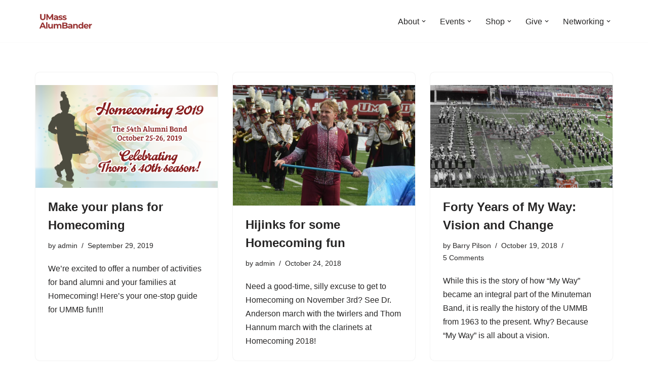

--- FILE ---
content_type: text/html; charset=UTF-8
request_url: https://alumni.umassband.com/tag/homecoming/
body_size: 12095
content:
<!DOCTYPE html>
<html lang="en">

<head>
	
	<meta charset="UTF-8">
	<meta name="viewport" content="width=device-width, initial-scale=1, minimum-scale=1">
	<link rel="profile" href="http://gmpg.org/xfn/11">
		<title>Homecoming &#8211; UMass AlumBander</title>
<meta name='robots' content='max-image-preview:large' />
	<style>img:is([sizes="auto" i], [sizes^="auto," i]) { contain-intrinsic-size: 3000px 1500px }</style>
	<link rel="alternate" type="application/rss+xml" title="UMass AlumBander &raquo; Feed" href="https://alumni.umassband.com/feed/" />
<link rel="alternate" type="application/rss+xml" title="UMass AlumBander &raquo; Comments Feed" href="https://alumni.umassband.com/comments/feed/" />
<link rel="alternate" type="application/rss+xml" title="UMass AlumBander &raquo; Homecoming Tag Feed" href="https://alumni.umassband.com/tag/homecoming/feed/" />
<script>
window._wpemojiSettings = {"baseUrl":"https:\/\/s.w.org\/images\/core\/emoji\/16.0.1\/72x72\/","ext":".png","svgUrl":"https:\/\/s.w.org\/images\/core\/emoji\/16.0.1\/svg\/","svgExt":".svg","source":{"concatemoji":"https:\/\/alumni.umassband.com\/wp-includes\/js\/wp-emoji-release.min.js?ver=6.8.3"}};
/*! This file is auto-generated */
!function(s,n){var o,i,e;function c(e){try{var t={supportTests:e,timestamp:(new Date).valueOf()};sessionStorage.setItem(o,JSON.stringify(t))}catch(e){}}function p(e,t,n){e.clearRect(0,0,e.canvas.width,e.canvas.height),e.fillText(t,0,0);var t=new Uint32Array(e.getImageData(0,0,e.canvas.width,e.canvas.height).data),a=(e.clearRect(0,0,e.canvas.width,e.canvas.height),e.fillText(n,0,0),new Uint32Array(e.getImageData(0,0,e.canvas.width,e.canvas.height).data));return t.every(function(e,t){return e===a[t]})}function u(e,t){e.clearRect(0,0,e.canvas.width,e.canvas.height),e.fillText(t,0,0);for(var n=e.getImageData(16,16,1,1),a=0;a<n.data.length;a++)if(0!==n.data[a])return!1;return!0}function f(e,t,n,a){switch(t){case"flag":return n(e,"\ud83c\udff3\ufe0f\u200d\u26a7\ufe0f","\ud83c\udff3\ufe0f\u200b\u26a7\ufe0f")?!1:!n(e,"\ud83c\udde8\ud83c\uddf6","\ud83c\udde8\u200b\ud83c\uddf6")&&!n(e,"\ud83c\udff4\udb40\udc67\udb40\udc62\udb40\udc65\udb40\udc6e\udb40\udc67\udb40\udc7f","\ud83c\udff4\u200b\udb40\udc67\u200b\udb40\udc62\u200b\udb40\udc65\u200b\udb40\udc6e\u200b\udb40\udc67\u200b\udb40\udc7f");case"emoji":return!a(e,"\ud83e\udedf")}return!1}function g(e,t,n,a){var r="undefined"!=typeof WorkerGlobalScope&&self instanceof WorkerGlobalScope?new OffscreenCanvas(300,150):s.createElement("canvas"),o=r.getContext("2d",{willReadFrequently:!0}),i=(o.textBaseline="top",o.font="600 32px Arial",{});return e.forEach(function(e){i[e]=t(o,e,n,a)}),i}function t(e){var t=s.createElement("script");t.src=e,t.defer=!0,s.head.appendChild(t)}"undefined"!=typeof Promise&&(o="wpEmojiSettingsSupports",i=["flag","emoji"],n.supports={everything:!0,everythingExceptFlag:!0},e=new Promise(function(e){s.addEventListener("DOMContentLoaded",e,{once:!0})}),new Promise(function(t){var n=function(){try{var e=JSON.parse(sessionStorage.getItem(o));if("object"==typeof e&&"number"==typeof e.timestamp&&(new Date).valueOf()<e.timestamp+604800&&"object"==typeof e.supportTests)return e.supportTests}catch(e){}return null}();if(!n){if("undefined"!=typeof Worker&&"undefined"!=typeof OffscreenCanvas&&"undefined"!=typeof URL&&URL.createObjectURL&&"undefined"!=typeof Blob)try{var e="postMessage("+g.toString()+"("+[JSON.stringify(i),f.toString(),p.toString(),u.toString()].join(",")+"));",a=new Blob([e],{type:"text/javascript"}),r=new Worker(URL.createObjectURL(a),{name:"wpTestEmojiSupports"});return void(r.onmessage=function(e){c(n=e.data),r.terminate(),t(n)})}catch(e){}c(n=g(i,f,p,u))}t(n)}).then(function(e){for(var t in e)n.supports[t]=e[t],n.supports.everything=n.supports.everything&&n.supports[t],"flag"!==t&&(n.supports.everythingExceptFlag=n.supports.everythingExceptFlag&&n.supports[t]);n.supports.everythingExceptFlag=n.supports.everythingExceptFlag&&!n.supports.flag,n.DOMReady=!1,n.readyCallback=function(){n.DOMReady=!0}}).then(function(){return e}).then(function(){var e;n.supports.everything||(n.readyCallback(),(e=n.source||{}).concatemoji?t(e.concatemoji):e.wpemoji&&e.twemoji&&(t(e.twemoji),t(e.wpemoji)))}))}((window,document),window._wpemojiSettings);
</script>
<style id='wp-emoji-styles-inline-css'>

	img.wp-smiley, img.emoji {
		display: inline !important;
		border: none !important;
		box-shadow: none !important;
		height: 1em !important;
		width: 1em !important;
		margin: 0 0.07em !important;
		vertical-align: -0.1em !important;
		background: none !important;
		padding: 0 !important;
	}
</style>
<link rel='stylesheet' id='wp-block-library-css' href='https://alumni.umassband.com/wp-includes/css/dist/block-library/style.min.css?ver=6.8.3' media='all' />
<style id='classic-theme-styles-inline-css'>
/*! This file is auto-generated */
.wp-block-button__link{color:#fff;background-color:#32373c;border-radius:9999px;box-shadow:none;text-decoration:none;padding:calc(.667em + 2px) calc(1.333em + 2px);font-size:1.125em}.wp-block-file__button{background:#32373c;color:#fff;text-decoration:none}
</style>
<style id='global-styles-inline-css'>
:root{--wp--preset--aspect-ratio--square: 1;--wp--preset--aspect-ratio--4-3: 4/3;--wp--preset--aspect-ratio--3-4: 3/4;--wp--preset--aspect-ratio--3-2: 3/2;--wp--preset--aspect-ratio--2-3: 2/3;--wp--preset--aspect-ratio--16-9: 16/9;--wp--preset--aspect-ratio--9-16: 9/16;--wp--preset--color--black: #000000;--wp--preset--color--cyan-bluish-gray: #abb8c3;--wp--preset--color--white: #ffffff;--wp--preset--color--pale-pink: #f78da7;--wp--preset--color--vivid-red: #cf2e2e;--wp--preset--color--luminous-vivid-orange: #ff6900;--wp--preset--color--luminous-vivid-amber: #fcb900;--wp--preset--color--light-green-cyan: #7bdcb5;--wp--preset--color--vivid-green-cyan: #00d084;--wp--preset--color--pale-cyan-blue: #8ed1fc;--wp--preset--color--vivid-cyan-blue: #0693e3;--wp--preset--color--vivid-purple: #9b51e0;--wp--preset--color--neve-link-color: var(--nv-primary-accent);--wp--preset--color--neve-link-hover-color: var(--nv-secondary-accent);--wp--preset--color--nv-site-bg: var(--nv-site-bg);--wp--preset--color--nv-light-bg: var(--nv-light-bg);--wp--preset--color--nv-dark-bg: var(--nv-dark-bg);--wp--preset--color--neve-text-color: var(--nv-text-color);--wp--preset--color--nv-text-dark-bg: var(--nv-text-dark-bg);--wp--preset--color--nv-c-1: var(--nv-c-1);--wp--preset--color--nv-c-2: var(--nv-c-2);--wp--preset--gradient--vivid-cyan-blue-to-vivid-purple: linear-gradient(135deg,rgba(6,147,227,1) 0%,rgb(155,81,224) 100%);--wp--preset--gradient--light-green-cyan-to-vivid-green-cyan: linear-gradient(135deg,rgb(122,220,180) 0%,rgb(0,208,130) 100%);--wp--preset--gradient--luminous-vivid-amber-to-luminous-vivid-orange: linear-gradient(135deg,rgba(252,185,0,1) 0%,rgba(255,105,0,1) 100%);--wp--preset--gradient--luminous-vivid-orange-to-vivid-red: linear-gradient(135deg,rgba(255,105,0,1) 0%,rgb(207,46,46) 100%);--wp--preset--gradient--very-light-gray-to-cyan-bluish-gray: linear-gradient(135deg,rgb(238,238,238) 0%,rgb(169,184,195) 100%);--wp--preset--gradient--cool-to-warm-spectrum: linear-gradient(135deg,rgb(74,234,220) 0%,rgb(151,120,209) 20%,rgb(207,42,186) 40%,rgb(238,44,130) 60%,rgb(251,105,98) 80%,rgb(254,248,76) 100%);--wp--preset--gradient--blush-light-purple: linear-gradient(135deg,rgb(255,206,236) 0%,rgb(152,150,240) 100%);--wp--preset--gradient--blush-bordeaux: linear-gradient(135deg,rgb(254,205,165) 0%,rgb(254,45,45) 50%,rgb(107,0,62) 100%);--wp--preset--gradient--luminous-dusk: linear-gradient(135deg,rgb(255,203,112) 0%,rgb(199,81,192) 50%,rgb(65,88,208) 100%);--wp--preset--gradient--pale-ocean: linear-gradient(135deg,rgb(255,245,203) 0%,rgb(182,227,212) 50%,rgb(51,167,181) 100%);--wp--preset--gradient--electric-grass: linear-gradient(135deg,rgb(202,248,128) 0%,rgb(113,206,126) 100%);--wp--preset--gradient--midnight: linear-gradient(135deg,rgb(2,3,129) 0%,rgb(40,116,252) 100%);--wp--preset--font-size--small: 13px;--wp--preset--font-size--medium: 20px;--wp--preset--font-size--large: 36px;--wp--preset--font-size--x-large: 42px;--wp--preset--spacing--20: 0.44rem;--wp--preset--spacing--30: 0.67rem;--wp--preset--spacing--40: 1rem;--wp--preset--spacing--50: 1.5rem;--wp--preset--spacing--60: 2.25rem;--wp--preset--spacing--70: 3.38rem;--wp--preset--spacing--80: 5.06rem;--wp--preset--shadow--natural: 6px 6px 9px rgba(0, 0, 0, 0.2);--wp--preset--shadow--deep: 12px 12px 50px rgba(0, 0, 0, 0.4);--wp--preset--shadow--sharp: 6px 6px 0px rgba(0, 0, 0, 0.2);--wp--preset--shadow--outlined: 6px 6px 0px -3px rgba(255, 255, 255, 1), 6px 6px rgba(0, 0, 0, 1);--wp--preset--shadow--crisp: 6px 6px 0px rgba(0, 0, 0, 1);}:where(.is-layout-flex){gap: 0.5em;}:where(.is-layout-grid){gap: 0.5em;}body .is-layout-flex{display: flex;}.is-layout-flex{flex-wrap: wrap;align-items: center;}.is-layout-flex > :is(*, div){margin: 0;}body .is-layout-grid{display: grid;}.is-layout-grid > :is(*, div){margin: 0;}:where(.wp-block-columns.is-layout-flex){gap: 2em;}:where(.wp-block-columns.is-layout-grid){gap: 2em;}:where(.wp-block-post-template.is-layout-flex){gap: 1.25em;}:where(.wp-block-post-template.is-layout-grid){gap: 1.25em;}.has-black-color{color: var(--wp--preset--color--black) !important;}.has-cyan-bluish-gray-color{color: var(--wp--preset--color--cyan-bluish-gray) !important;}.has-white-color{color: var(--wp--preset--color--white) !important;}.has-pale-pink-color{color: var(--wp--preset--color--pale-pink) !important;}.has-vivid-red-color{color: var(--wp--preset--color--vivid-red) !important;}.has-luminous-vivid-orange-color{color: var(--wp--preset--color--luminous-vivid-orange) !important;}.has-luminous-vivid-amber-color{color: var(--wp--preset--color--luminous-vivid-amber) !important;}.has-light-green-cyan-color{color: var(--wp--preset--color--light-green-cyan) !important;}.has-vivid-green-cyan-color{color: var(--wp--preset--color--vivid-green-cyan) !important;}.has-pale-cyan-blue-color{color: var(--wp--preset--color--pale-cyan-blue) !important;}.has-vivid-cyan-blue-color{color: var(--wp--preset--color--vivid-cyan-blue) !important;}.has-vivid-purple-color{color: var(--wp--preset--color--vivid-purple) !important;}.has-neve-link-color-color{color: var(--wp--preset--color--neve-link-color) !important;}.has-neve-link-hover-color-color{color: var(--wp--preset--color--neve-link-hover-color) !important;}.has-nv-site-bg-color{color: var(--wp--preset--color--nv-site-bg) !important;}.has-nv-light-bg-color{color: var(--wp--preset--color--nv-light-bg) !important;}.has-nv-dark-bg-color{color: var(--wp--preset--color--nv-dark-bg) !important;}.has-neve-text-color-color{color: var(--wp--preset--color--neve-text-color) !important;}.has-nv-text-dark-bg-color{color: var(--wp--preset--color--nv-text-dark-bg) !important;}.has-nv-c-1-color{color: var(--wp--preset--color--nv-c-1) !important;}.has-nv-c-2-color{color: var(--wp--preset--color--nv-c-2) !important;}.has-black-background-color{background-color: var(--wp--preset--color--black) !important;}.has-cyan-bluish-gray-background-color{background-color: var(--wp--preset--color--cyan-bluish-gray) !important;}.has-white-background-color{background-color: var(--wp--preset--color--white) !important;}.has-pale-pink-background-color{background-color: var(--wp--preset--color--pale-pink) !important;}.has-vivid-red-background-color{background-color: var(--wp--preset--color--vivid-red) !important;}.has-luminous-vivid-orange-background-color{background-color: var(--wp--preset--color--luminous-vivid-orange) !important;}.has-luminous-vivid-amber-background-color{background-color: var(--wp--preset--color--luminous-vivid-amber) !important;}.has-light-green-cyan-background-color{background-color: var(--wp--preset--color--light-green-cyan) !important;}.has-vivid-green-cyan-background-color{background-color: var(--wp--preset--color--vivid-green-cyan) !important;}.has-pale-cyan-blue-background-color{background-color: var(--wp--preset--color--pale-cyan-blue) !important;}.has-vivid-cyan-blue-background-color{background-color: var(--wp--preset--color--vivid-cyan-blue) !important;}.has-vivid-purple-background-color{background-color: var(--wp--preset--color--vivid-purple) !important;}.has-neve-link-color-background-color{background-color: var(--wp--preset--color--neve-link-color) !important;}.has-neve-link-hover-color-background-color{background-color: var(--wp--preset--color--neve-link-hover-color) !important;}.has-nv-site-bg-background-color{background-color: var(--wp--preset--color--nv-site-bg) !important;}.has-nv-light-bg-background-color{background-color: var(--wp--preset--color--nv-light-bg) !important;}.has-nv-dark-bg-background-color{background-color: var(--wp--preset--color--nv-dark-bg) !important;}.has-neve-text-color-background-color{background-color: var(--wp--preset--color--neve-text-color) !important;}.has-nv-text-dark-bg-background-color{background-color: var(--wp--preset--color--nv-text-dark-bg) !important;}.has-nv-c-1-background-color{background-color: var(--wp--preset--color--nv-c-1) !important;}.has-nv-c-2-background-color{background-color: var(--wp--preset--color--nv-c-2) !important;}.has-black-border-color{border-color: var(--wp--preset--color--black) !important;}.has-cyan-bluish-gray-border-color{border-color: var(--wp--preset--color--cyan-bluish-gray) !important;}.has-white-border-color{border-color: var(--wp--preset--color--white) !important;}.has-pale-pink-border-color{border-color: var(--wp--preset--color--pale-pink) !important;}.has-vivid-red-border-color{border-color: var(--wp--preset--color--vivid-red) !important;}.has-luminous-vivid-orange-border-color{border-color: var(--wp--preset--color--luminous-vivid-orange) !important;}.has-luminous-vivid-amber-border-color{border-color: var(--wp--preset--color--luminous-vivid-amber) !important;}.has-light-green-cyan-border-color{border-color: var(--wp--preset--color--light-green-cyan) !important;}.has-vivid-green-cyan-border-color{border-color: var(--wp--preset--color--vivid-green-cyan) !important;}.has-pale-cyan-blue-border-color{border-color: var(--wp--preset--color--pale-cyan-blue) !important;}.has-vivid-cyan-blue-border-color{border-color: var(--wp--preset--color--vivid-cyan-blue) !important;}.has-vivid-purple-border-color{border-color: var(--wp--preset--color--vivid-purple) !important;}.has-neve-link-color-border-color{border-color: var(--wp--preset--color--neve-link-color) !important;}.has-neve-link-hover-color-border-color{border-color: var(--wp--preset--color--neve-link-hover-color) !important;}.has-nv-site-bg-border-color{border-color: var(--wp--preset--color--nv-site-bg) !important;}.has-nv-light-bg-border-color{border-color: var(--wp--preset--color--nv-light-bg) !important;}.has-nv-dark-bg-border-color{border-color: var(--wp--preset--color--nv-dark-bg) !important;}.has-neve-text-color-border-color{border-color: var(--wp--preset--color--neve-text-color) !important;}.has-nv-text-dark-bg-border-color{border-color: var(--wp--preset--color--nv-text-dark-bg) !important;}.has-nv-c-1-border-color{border-color: var(--wp--preset--color--nv-c-1) !important;}.has-nv-c-2-border-color{border-color: var(--wp--preset--color--nv-c-2) !important;}.has-vivid-cyan-blue-to-vivid-purple-gradient-background{background: var(--wp--preset--gradient--vivid-cyan-blue-to-vivid-purple) !important;}.has-light-green-cyan-to-vivid-green-cyan-gradient-background{background: var(--wp--preset--gradient--light-green-cyan-to-vivid-green-cyan) !important;}.has-luminous-vivid-amber-to-luminous-vivid-orange-gradient-background{background: var(--wp--preset--gradient--luminous-vivid-amber-to-luminous-vivid-orange) !important;}.has-luminous-vivid-orange-to-vivid-red-gradient-background{background: var(--wp--preset--gradient--luminous-vivid-orange-to-vivid-red) !important;}.has-very-light-gray-to-cyan-bluish-gray-gradient-background{background: var(--wp--preset--gradient--very-light-gray-to-cyan-bluish-gray) !important;}.has-cool-to-warm-spectrum-gradient-background{background: var(--wp--preset--gradient--cool-to-warm-spectrum) !important;}.has-blush-light-purple-gradient-background{background: var(--wp--preset--gradient--blush-light-purple) !important;}.has-blush-bordeaux-gradient-background{background: var(--wp--preset--gradient--blush-bordeaux) !important;}.has-luminous-dusk-gradient-background{background: var(--wp--preset--gradient--luminous-dusk) !important;}.has-pale-ocean-gradient-background{background: var(--wp--preset--gradient--pale-ocean) !important;}.has-electric-grass-gradient-background{background: var(--wp--preset--gradient--electric-grass) !important;}.has-midnight-gradient-background{background: var(--wp--preset--gradient--midnight) !important;}.has-small-font-size{font-size: var(--wp--preset--font-size--small) !important;}.has-medium-font-size{font-size: var(--wp--preset--font-size--medium) !important;}.has-large-font-size{font-size: var(--wp--preset--font-size--large) !important;}.has-x-large-font-size{font-size: var(--wp--preset--font-size--x-large) !important;}
:where(.wp-block-post-template.is-layout-flex){gap: 1.25em;}:where(.wp-block-post-template.is-layout-grid){gap: 1.25em;}
:where(.wp-block-columns.is-layout-flex){gap: 2em;}:where(.wp-block-columns.is-layout-grid){gap: 2em;}
:root :where(.wp-block-pullquote){font-size: 1.5em;line-height: 1.6;}
</style>
<link rel='stylesheet' id='neve-style-css' href='https://alumni.umassband.com/wp-content/themes/neve/style-main-new.min.css?ver=4.2.2' media='all' />
<style id='neve-style-inline-css'>
.is-menu-sidebar .header-menu-sidebar { visibility: visible; }.is-menu-sidebar.menu_sidebar_slide_left .header-menu-sidebar { transform: translate3d(0, 0, 0); left: 0; }.is-menu-sidebar.menu_sidebar_slide_right .header-menu-sidebar { transform: translate3d(0, 0, 0); right: 0; }.is-menu-sidebar.menu_sidebar_pull_right .header-menu-sidebar, .is-menu-sidebar.menu_sidebar_pull_left .header-menu-sidebar { transform: translateX(0); }.is-menu-sidebar.menu_sidebar_dropdown .header-menu-sidebar { height: auto; }.is-menu-sidebar.menu_sidebar_dropdown .header-menu-sidebar-inner { max-height: 400px; padding: 20px 0; }.is-menu-sidebar.menu_sidebar_full_canvas .header-menu-sidebar { opacity: 1; }.header-menu-sidebar .menu-item-nav-search:not(.floating) { pointer-events: none; }.header-menu-sidebar .menu-item-nav-search .is-menu-sidebar { pointer-events: unset; }@media screen and (max-width: 960px) { .builder-item.cr .item--inner { --textalign: center; --justify: center; } }
.nv-meta-list li.meta:not(:last-child):after { content:"/" }.nv-meta-list .no-mobile{
			display:none;
		}.nv-meta-list li.last::after{
			content: ""!important;
		}@media (min-width: 769px) {
			.nv-meta-list .no-mobile {
				display: inline-block;
			}
			.nv-meta-list li.last:not(:last-child)::after {
		 		content: "/" !important;
			}
		}
 :root{ --container: 748px;--postwidth:100%; --primarybtnbg: var(--nv-primary-accent); --primarybtnhoverbg: var(--nv-primary-accent); --primarybtncolor: #fff; --secondarybtncolor: var(--nv-primary-accent); --primarybtnhovercolor: #fff; --secondarybtnhovercolor: var(--nv-primary-accent);--primarybtnborderradius:3px;--secondarybtnborderradius:3px;--secondarybtnborderwidth:3px;--btnpadding:13px 15px;--primarybtnpadding:13px 15px;--secondarybtnpadding:calc(13px - 3px) calc(15px - 3px); --bodyfontfamily: Arial,Helvetica,sans-serif; --bodyfontsize: 15px; --bodylineheight: 1.6; --bodyletterspacing: 0px; --bodyfontweight: 400; --h1fontsize: 36px; --h1fontweight: 700; --h1lineheight: 1.2; --h1letterspacing: 0px; --h1texttransform: none; --h2fontsize: 28px; --h2fontweight: 700; --h2lineheight: 1.3; --h2letterspacing: 0px; --h2texttransform: none; --h3fontsize: 24px; --h3fontweight: 700; --h3lineheight: 1.4; --h3letterspacing: 0px; --h3texttransform: none; --h4fontsize: 20px; --h4fontweight: 700; --h4lineheight: 1.6; --h4letterspacing: 0px; --h4texttransform: none; --h5fontsize: 16px; --h5fontweight: 700; --h5lineheight: 1.6; --h5letterspacing: 0px; --h5texttransform: none; --h6fontsize: 14px; --h6fontweight: 700; --h6lineheight: 1.6; --h6letterspacing: 0px; --h6texttransform: none;--formfieldborderwidth:2px;--formfieldborderradius:3px; --formfieldbgcolor: var(--nv-site-bg); --formfieldbordercolor: #dddddd; --formfieldcolor: var(--nv-text-color);--formfieldpadding:10px 12px; } .nv-post-thumbnail-wrap img{ aspect-ratio: 4/3; object-fit: cover; } .layout-grid .nv-post-thumbnail-wrap{ margin-right:-25px;margin-left:-25px; } .nv-index-posts{ --borderradius:8px;--padding:25px 25px 25px 25px;--cardboxshadow:0 0 2px 0 rgba(0,0,0,0.15); --cardbgcolor: var(--nv-site-bg); --cardcolor: var(--nv-text-color); } .single-post-container .alignfull > [class*="__inner-container"], .single-post-container .alignwide > [class*="__inner-container"]{ max-width:718px } .nv-meta-list{ --avatarsize: 20px; } .single .nv-meta-list{ --avatarsize: 20px; } .nv-is-boxed.nv-comments-wrap{ --padding:20px; } .nv-is-boxed.comment-respond{ --padding:20px; } .single:not(.single-product), .page{ --c-vspace:0 0 0 0;; } .scroll-to-top{ --color: var(--nv-text-dark-bg);--padding:8px 10px; --borderradius: 3px; --bgcolor: var(--nv-primary-accent); --hovercolor: var(--nv-text-dark-bg); --hoverbgcolor: var(--nv-primary-accent);--size:16px; } .global-styled{ --bgcolor: var(--nv-site-bg); } .header-top{ --rowbcolor: var(--nv-light-bg); --color: var(--nv-text-color); --bgcolor: var(--nv-site-bg); } .header-main{ --rowbcolor: var(--nv-light-bg); --color: var(--nv-text-color); --bgcolor: var(--nv-site-bg); } .header-bottom{ --rowbcolor: var(--nv-light-bg); --color: var(--nv-text-color); --bgcolor: var(--nv-site-bg); } .header-menu-sidebar-bg{ --justify: flex-start; --textalign: left;--flexg: 1;--wrapdropdownwidth: auto; --color: var(--nv-text-color); --bgcolor: var(--nv-site-bg); } .header-menu-sidebar{ width: 360px; } .builder-item--logo{ --maxwidth: 120px; --fs: 24px;--padding:10px 0;--margin:0; --textalign: left;--justify: flex-start; } .builder-item--nav-icon,.header-menu-sidebar .close-sidebar-panel .navbar-toggle{ --borderradius:0; } .builder-item--nav-icon{ --label-margin:0 5px 0 0;;--padding:10px 15px;--margin:0; } .builder-item--primary-menu{ --hovercolor: var(--nv-secondary-accent); --hovertextcolor: var(--nv-text-color); --activecolor: var(--nv-primary-accent); --spacing: 20px; --height: 25px;--padding:0;--margin:0; --fontsize: 1em; --lineheight: 1.6; --letterspacing: 0px; --fontweight: 500; --texttransform: none; --iconsize: 1em; } .hfg-is-group.has-primary-menu .inherit-ff{ --inheritedfw: 500; } .footer-top-inner .row{ grid-template-columns:1fr 1fr 1fr; --valign: flex-start; } .footer-top{ --rowbcolor: var(--nv-light-bg); --color: var(--nv-text-color); --bgcolor: var(--nv-site-bg); } .footer-main-inner .row{ grid-template-columns:1fr 1fr 1fr; --valign: flex-start; } .footer-main{ --rowbcolor: var(--nv-light-bg); --color: var(--nv-text-color); --bgcolor: var(--nv-site-bg); } .footer-bottom-inner .row{ grid-template-columns:1fr 1fr 1fr; --valign: flex-start; } .footer-bottom{ --rowbcolor: var(--nv-light-bg); --color: var(--nv-text-dark-bg); --bgcolor: var(--nv-dark-bg); } @media(min-width: 576px){ :root{ --container: 992px;--postwidth:50%;--btnpadding:13px 15px;--primarybtnpadding:13px 15px;--secondarybtnpadding:calc(13px - 3px) calc(15px - 3px); --bodyfontsize: 16px; --bodylineheight: 1.6; --bodyletterspacing: 0px; --h1fontsize: 38px; --h1lineheight: 1.2; --h1letterspacing: 0px; --h2fontsize: 30px; --h2lineheight: 1.2; --h2letterspacing: 0px; --h3fontsize: 26px; --h3lineheight: 1.4; --h3letterspacing: 0px; --h4fontsize: 22px; --h4lineheight: 1.5; --h4letterspacing: 0px; --h5fontsize: 18px; --h5lineheight: 1.6; --h5letterspacing: 0px; --h6fontsize: 14px; --h6lineheight: 1.6; --h6letterspacing: 0px; } .layout-grid .nv-post-thumbnail-wrap{ margin-right:-25px;margin-left:-25px; } .nv-index-posts{ --padding:25px 25px 25px 25px; } .single-post-container .alignfull > [class*="__inner-container"], .single-post-container .alignwide > [class*="__inner-container"]{ max-width:962px } .nv-meta-list{ --avatarsize: 20px; } .single .nv-meta-list{ --avatarsize: 20px; } .nv-is-boxed.nv-comments-wrap{ --padding:30px; } .nv-is-boxed.comment-respond{ --padding:30px; } .single:not(.single-product), .page{ --c-vspace:0 0 0 0;; } .scroll-to-top{ --padding:8px 10px;--size:16px; } .header-menu-sidebar-bg{ --justify: flex-start; --textalign: left;--flexg: 1;--wrapdropdownwidth: auto; } .header-menu-sidebar{ width: 360px; } .builder-item--logo{ --maxwidth: 120px; --fs: 24px;--padding:10px 0;--margin:0; --textalign: left;--justify: flex-start; } .builder-item--nav-icon{ --label-margin:0 5px 0 0;;--padding:10px 15px;--margin:0; } .builder-item--primary-menu{ --spacing: 20px; --height: 25px;--padding:0;--margin:0; --fontsize: 1em; --lineheight: 1.6; --letterspacing: 0px; --iconsize: 1em; } }@media(min-width: 960px){ :root{ --container: 1170px;--postwidth:33.333333333333%;--btnpadding:13px 15px;--primarybtnpadding:13px 15px;--secondarybtnpadding:calc(13px - 3px) calc(15px - 3px); --bodyfontsize: 16px; --bodylineheight: 1.7; --bodyletterspacing: 0px; --h1fontsize: 40px; --h1lineheight: 1.1; --h1letterspacing: 0px; --h2fontsize: 32px; --h2lineheight: 1.2; --h2letterspacing: 0px; --h3fontsize: 28px; --h3lineheight: 1.4; --h3letterspacing: 0px; --h4fontsize: 24px; --h4lineheight: 1.5; --h4letterspacing: 0px; --h5fontsize: 20px; --h5lineheight: 1.6; --h5letterspacing: 0px; --h6fontsize: 16px; --h6lineheight: 1.6; --h6letterspacing: 0px; } .layout-grid .nv-post-thumbnail-wrap{ margin-right:-25px;margin-left:-25px; } .nv-index-posts{ --padding:25px 25px 25px 25px; } body:not(.single):not(.archive):not(.blog):not(.search):not(.error404) .neve-main > .container .col, body.post-type-archive-course .neve-main > .container .col, body.post-type-archive-llms_membership .neve-main > .container .col{ max-width: 100%; } body:not(.single):not(.archive):not(.blog):not(.search):not(.error404) .nv-sidebar-wrap, body.post-type-archive-course .nv-sidebar-wrap, body.post-type-archive-llms_membership .nv-sidebar-wrap{ max-width: 0%; } .neve-main > .archive-container .nv-index-posts.col{ max-width: 100%; } .neve-main > .archive-container .nv-sidebar-wrap{ max-width: 0%; } .neve-main > .single-post-container .nv-single-post-wrap.col{ max-width: 70%; } .single-post-container .alignfull > [class*="__inner-container"], .single-post-container .alignwide > [class*="__inner-container"]{ max-width:789px } .container-fluid.single-post-container .alignfull > [class*="__inner-container"], .container-fluid.single-post-container .alignwide > [class*="__inner-container"]{ max-width:calc(70% + 15px) } .neve-main > .single-post-container .nv-sidebar-wrap{ max-width: 30%; } .nv-meta-list{ --avatarsize: 20px; } .single .nv-meta-list{ --avatarsize: 20px; } .nv-is-boxed.nv-comments-wrap{ --padding:40px; } .nv-is-boxed.comment-respond{ --padding:40px; } .single:not(.single-product), .page{ --c-vspace:0 0 0 0;; } .scroll-to-top{ --padding:8px 10px;--size:16px; } .header-menu-sidebar-bg{ --justify: flex-start; --textalign: left;--flexg: 1;--wrapdropdownwidth: auto; } .header-menu-sidebar{ width: 360px; } .builder-item--logo{ --maxwidth: 120px; --fs: 24px;--padding:10px 0;--margin:0; --textalign: left;--justify: flex-start; } .builder-item--nav-icon{ --label-margin:0 5px 0 0;;--padding:10px 15px;--margin:0; } .builder-item--primary-menu{ --spacing: 20px; --height: 25px;--padding:0;--margin:0; --fontsize: 1em; --lineheight: 1.6; --letterspacing: 0px; --iconsize: 1em; } }.scroll-to-top {right: 20px; border: none; position: fixed; bottom: 30px; display: none; opacity: 0; visibility: hidden; transition: opacity 0.3s ease-in-out, visibility 0.3s ease-in-out; align-items: center; justify-content: center; z-index: 999; } @supports (-webkit-overflow-scrolling: touch) { .scroll-to-top { bottom: 74px; } } .scroll-to-top.image { background-position: center; } .scroll-to-top .scroll-to-top-image { width: 100%; height: 100%; } .scroll-to-top .scroll-to-top-label { margin: 0; padding: 5px; } .scroll-to-top:hover { text-decoration: none; } .scroll-to-top.scroll-to-top-left {left: 20px; right: unset;} .scroll-to-top.scroll-show-mobile { display: flex; } @media (min-width: 960px) { .scroll-to-top { display: flex; } }.scroll-to-top { color: var(--color); padding: var(--padding); border-radius: var(--borderradius); background: var(--bgcolor); } .scroll-to-top:hover, .scroll-to-top:focus { color: var(--hovercolor); background: var(--hoverbgcolor); } .scroll-to-top-icon, .scroll-to-top.image .scroll-to-top-image { width: var(--size); height: var(--size); } .scroll-to-top-image { background-image: var(--bgimage); background-size: cover; }:root{--nv-primary-accent:#2f5aae;--nv-secondary-accent:#2f5aae;--nv-site-bg:#ffffff;--nv-light-bg:#f4f5f7;--nv-dark-bg:#121212;--nv-text-color:#272626;--nv-text-dark-bg:#ffffff;--nv-c-1:#9463ae;--nv-c-2:#be574b;--nv-fallback-ff:Arial, Helvetica, sans-serif;}
</style>
<link rel="https://api.w.org/" href="https://alumni.umassband.com/wp-json/" /><link rel="alternate" title="JSON" type="application/json" href="https://alumni.umassband.com/wp-json/wp/v2/tags/1421" /><link rel="EditURI" type="application/rsd+xml" title="RSD" href="https://alumni.umassband.com/xmlrpc.php?rsd" />
<meta name="generator" content="WordPress 6.8.3" />
<link rel="icon" href="https://alumni.umassband.com/wp-content/uploads/umass-alum-bander-100x100.png" sizes="32x32" />
<link rel="icon" href="https://alumni.umassband.com/wp-content/uploads/umass-alum-bander.png" sizes="192x192" />
<link rel="apple-touch-icon" href="https://alumni.umassband.com/wp-content/uploads/umass-alum-bander.png" />
<meta name="msapplication-TileImage" content="https://alumni.umassband.com/wp-content/uploads/umass-alum-bander.png" />

	</head>

<body  class="archive tag tag-homecoming tag-1421 wp-custom-logo wp-theme-neve  nv-blog-grid nv-sidebar-full-width menu_sidebar_slide_left" id="neve_body"  >
<div class="wrapper">
	
	<header class="header"  >
		<a class="neve-skip-link show-on-focus" href="#content" >
			Skip to content		</a>
		<div id="header-grid"  class="hfg_header site-header">
	
<nav class="header--row header-main hide-on-mobile hide-on-tablet layout-full-contained nv-navbar header--row"
	data-row-id="main" data-show-on="desktop">

	<div
		class="header--row-inner header-main-inner">
		<div class="container">
			<div
				class="row row--wrapper"
				data-section="hfg_header_layout_main" >
				<div class="hfg-slot left"><div class="builder-item desktop-left"><div class="item--inner builder-item--logo"
		data-section="title_tagline"
		data-item-id="logo">
	
<div class="site-logo">
	<a class="brand" href="https://alumni.umassband.com/" aria-label="UMass AlumBander UMass Band Alumni Network" rel="home"><img width="428" height="168" src="https://alumni.umassband.com/wp-content/uploads/umass-alum-bander.png" class="neve-site-logo skip-lazy" alt="UMass Alum Bander" data-variant="logo" decoding="async" fetchpriority="high" srcset="https://alumni.umassband.com/wp-content/uploads/umass-alum-bander.png 428w, https://alumni.umassband.com/wp-content/uploads/umass-alum-bander-300x118.png 300w" sizes="(max-width: 428px) 100vw, 428px" /></a></div>
	</div>

</div></div><div class="hfg-slot right"><div class="builder-item has-nav"><div class="item--inner builder-item--primary-menu has_menu"
		data-section="header_menu_primary"
		data-item-id="primary-menu">
	<div class="nv-nav-wrap">
	<div role="navigation" class="nav-menu-primary"
			aria-label="Primary Menu">

		<ul id="nv-primary-navigation-main" class="primary-menu-ul nav-ul menu-desktop"><li id="menu-item-5095" class="menu-item menu-item-type-post_type menu-item-object-page menu-item-has-children menu-item-5095"><div class="wrap"><a href="https://alumni.umassband.com/about/"><span class="menu-item-title-wrap dd-title">About</span></a><div role="button" aria-pressed="false" aria-label="Open Submenu" tabindex="0" class="caret-wrap caret 1" style="margin-left:5px;"><span class="caret"><svg fill="currentColor" aria-label="Dropdown" xmlns="http://www.w3.org/2000/svg" viewBox="0 0 448 512"><path d="M207.029 381.476L12.686 187.132c-9.373-9.373-9.373-24.569 0-33.941l22.667-22.667c9.357-9.357 24.522-9.375 33.901-.04L224 284.505l154.745-154.021c9.379-9.335 24.544-9.317 33.901.04l22.667 22.667c9.373 9.373 9.373 24.569 0 33.941L240.971 381.476c-9.373 9.372-24.569 9.372-33.942 0z"/></svg></span></div></div>
<ul class="sub-menu">
	<li id="menu-item-6069" class="menu-item menu-item-type-post_type menu-item-object-page menu-item-6069"><div class="wrap"><a href="https://alumni.umassband.com/about/band-alumni-network/">Band Alumni Network</a></div></li>
	<li id="menu-item-5097" class="menu-item menu-item-type-post_type menu-item-object-page menu-item-5097"><div class="wrap"><a href="https://alumni.umassband.com/hall-of-fame/">Hall of Fame</a></div></li>
	<li id="menu-item-5096" class="menu-item menu-item-type-post_type menu-item-object-page menu-item-5096"><div class="wrap"><a href="https://alumni.umassband.com/about/building-power-class/">Building Power &#038; Class</a></div></li>
	<li id="menu-item-5248" class="menu-item menu-item-type-post_type menu-item-object-page menu-item-5248"><div class="wrap"><a href="https://alumni.umassband.com/about/audio-history-project/">Audio History Project</a></div></li>
	<li id="menu-item-5072" class="menu-item menu-item-type-custom menu-item-object-custom menu-item-5072"><div class="wrap"><a href="http://wiki.umassband.com">Bando Wiki</a></div></li>
</ul>
</li>
<li id="menu-item-38" class="menu-item menu-item-type-post_type menu-item-object-page menu-item-has-children menu-item-38"><div class="wrap"><a href="https://alumni.umassband.com/events/"><span class="menu-item-title-wrap dd-title">Events</span></a><div role="button" aria-pressed="false" aria-label="Open Submenu" tabindex="0" class="caret-wrap caret 7" style="margin-left:5px;"><span class="caret"><svg fill="currentColor" aria-label="Dropdown" xmlns="http://www.w3.org/2000/svg" viewBox="0 0 448 512"><path d="M207.029 381.476L12.686 187.132c-9.373-9.373-9.373-24.569 0-33.941l22.667-22.667c9.357-9.357 24.522-9.375 33.901-.04L224 284.505l154.745-154.021c9.379-9.335 24.544-9.317 33.901.04l22.667 22.667c9.373 9.373 9.373 24.569 0 33.941L240.971 381.476c-9.373 9.372-24.569 9.372-33.942 0z"/></svg></span></div></div>
<ul class="sub-menu">
	<li id="menu-item-7488" class="menu-item menu-item-type-post_type menu-item-object-page menu-item-7488"><div class="wrap"><a href="https://alumni.umassband.com/events/ummb-150/">Celebrating 150 Years of the UMMB!</a></div></li>
	<li id="menu-item-90" class="menu-item menu-item-type-post_type menu-item-object-page menu-item-90"><div class="wrap"><a href="https://alumni.umassband.com/events/the-big-band-bash/">Big Band Bash</a></div></li>
	<li id="menu-item-93" class="menu-item menu-item-type-post_type menu-item-object-page menu-item-93"><div class="wrap"><a href="https://alumni.umassband.com/events/homecoming/">Homecoming 2025</a></div></li>
	<li id="menu-item-5117" class="menu-item menu-item-type-post_type menu-item-object-page menu-item-5117"><div class="wrap"><a href="https://alumni.umassband.com/events/">View Calendar</a></div></li>
	<li id="menu-item-5517" class="menu-item menu-item-type-post_type menu-item-object-page menu-item-5517"><div class="wrap"><a href="https://alumni.umassband.com/shop/umass-tickets/">UMass Tickets</a></div></li>
	<li id="menu-item-5785" class="menu-item menu-item-type-post_type menu-item-object-page menu-item-5785"><div class="wrap"><a href="https://alumni.umassband.com/volunteer/">Volunteer</a></div></li>
</ul>
</li>
<li id="menu-item-5206" class="menu-item menu-item-type-post_type menu-item-object-page menu-item-has-children menu-item-5206"><div class="wrap"><a href="https://alumni.umassband.com/shop/"><span class="menu-item-title-wrap dd-title">Shop</span></a><div role="button" aria-pressed="false" aria-label="Open Submenu" tabindex="0" class="caret-wrap caret 14" style="margin-left:5px;"><span class="caret"><svg fill="currentColor" aria-label="Dropdown" xmlns="http://www.w3.org/2000/svg" viewBox="0 0 448 512"><path d="M207.029 381.476L12.686 187.132c-9.373-9.373-9.373-24.569 0-33.941l22.667-22.667c9.357-9.357 24.522-9.375 33.901-.04L224 284.505l154.745-154.021c9.379-9.335 24.544-9.317 33.901.04l22.667 22.667c9.373 9.373 9.373 24.569 0 33.941L240.971 381.476c-9.373 9.372-24.569 9.372-33.942 0z"/></svg></span></div></div>
<ul class="sub-menu">
	<li id="menu-item-118" class="menu-item menu-item-type-post_type menu-item-object-page menu-item-118"><div class="wrap"><a href="https://alumni.umassband.com/travel/">Book Travel</a></div></li>
	<li id="menu-item-6962" class="menu-item menu-item-type-post_type menu-item-object-page menu-item-6962"><div class="wrap"><a href="https://alumni.umassband.com/shop/through-these-doors-umass-band-book/">Through These Doors Book</a></div></li>
	<li id="menu-item-6961" class="menu-item menu-item-type-post_type menu-item-object-page menu-item-6961"><div class="wrap"><a href="https://alumni.umassband.com/shop/red-uniform-pillow/">1982-2001 Uniform Pillow</a></div></li>
	<li id="menu-item-7254" class="menu-item menu-item-type-custom menu-item-object-custom menu-item-7254"><div class="wrap"><a href="https://www.umass.edu/band/shop">UMMB Merch</a></div></li>
	<li id="menu-item-7167" class="menu-item menu-item-type-custom menu-item-object-custom menu-item-7167"><div class="wrap"><a href="https://umassstore.com/merchlist?txtSearch=marching+band&#038;searchtype=Description&#038;drpsearch2=Description&#038;searchin=All+Merchandise">UMMB @ UMass Store</a></div></li>
</ul>
</li>
<li id="menu-item-100" class="menu-item menu-item-type-post_type menu-item-object-page menu-item-has-children menu-item-100"><div class="wrap"><a href="https://alumni.umassband.com/give/"><span class="menu-item-title-wrap dd-title">Give</span></a><div role="button" aria-pressed="false" aria-label="Open Submenu" tabindex="0" class="caret-wrap caret 20" style="margin-left:5px;"><span class="caret"><svg fill="currentColor" aria-label="Dropdown" xmlns="http://www.w3.org/2000/svg" viewBox="0 0 448 512"><path d="M207.029 381.476L12.686 187.132c-9.373-9.373-9.373-24.569 0-33.941l22.667-22.667c9.357-9.357 24.522-9.375 33.901-.04L224 284.505l154.745-154.021c9.379-9.335 24.544-9.317 33.901.04l22.667 22.667c9.373 9.373 9.373 24.569 0 33.941L240.971 381.476c-9.373 9.372-24.569 9.372-33.942 0z"/></svg></span></div></div>
<ul class="sub-menu">
	<li id="menu-item-5483" class="menu-item menu-item-type-custom menu-item-object-custom menu-item-5483"><div class="wrap"><a href="http://alumni.umassband.com/umass-gives-2019/">UMass Gives</a></div></li>
	<li id="menu-item-7055" class="menu-item menu-item-type-post_type menu-item-object-page menu-item-7055"><div class="wrap"><a href="https://alumni.umassband.com/scholarships/">Scholarships</a></div></li>
</ul>
</li>
<li id="menu-item-39" class="menu-item menu-item-type-post_type menu-item-object-page menu-item-has-children menu-item-39"><div class="wrap"><a href="https://alumni.umassband.com/career-network/"><span class="menu-item-title-wrap dd-title">Networking</span></a><div role="button" aria-pressed="false" aria-label="Open Submenu" tabindex="0" class="caret-wrap caret 23" style="margin-left:5px;"><span class="caret"><svg fill="currentColor" aria-label="Dropdown" xmlns="http://www.w3.org/2000/svg" viewBox="0 0 448 512"><path d="M207.029 381.476L12.686 187.132c-9.373-9.373-9.373-24.569 0-33.941l22.667-22.667c9.357-9.357 24.522-9.375 33.901-.04L224 284.505l154.745-154.021c9.379-9.335 24.544-9.317 33.901.04l22.667 22.667c9.373 9.373 9.373 24.569 0 33.941L240.971 381.476c-9.373 9.372-24.569 9.372-33.942 0z"/></svg></span></div></div>
<ul class="sub-menu">
	<li id="menu-item-7252" class="menu-item menu-item-type-post_type menu-item-object-page menu-item-7252"><div class="wrap"><a href="https://alumni.umassband.com/note-pals/">Note Pals</a></div></li>
</ul>
</li>
</ul>	</div>
</div>

	</div>

</div></div>							</div>
		</div>
	</div>
</nav>


<nav class="header--row header-main hide-on-desktop layout-full-contained nv-navbar header--row"
	data-row-id="main" data-show-on="mobile">

	<div
		class="header--row-inner header-main-inner">
		<div class="container">
			<div
				class="row row--wrapper"
				data-section="hfg_header_layout_main" >
				<div class="hfg-slot left"><div class="builder-item tablet-left mobile-left"><div class="item--inner builder-item--logo"
		data-section="title_tagline"
		data-item-id="logo">
	
<div class="site-logo">
	<a class="brand" href="https://alumni.umassband.com/" aria-label="UMass AlumBander UMass Band Alumni Network" rel="home"><img width="428" height="168" src="https://alumni.umassband.com/wp-content/uploads/umass-alum-bander.png" class="neve-site-logo skip-lazy" alt="UMass Alum Bander" data-variant="logo" decoding="async" srcset="https://alumni.umassband.com/wp-content/uploads/umass-alum-bander.png 428w, https://alumni.umassband.com/wp-content/uploads/umass-alum-bander-300x118.png 300w" sizes="(max-width: 428px) 100vw, 428px" /></a></div>
	</div>

</div></div><div class="hfg-slot right"><div class="builder-item tablet-left mobile-left"><div class="item--inner builder-item--nav-icon"
		data-section="header_menu_icon"
		data-item-id="nav-icon">
	<div class="menu-mobile-toggle item-button navbar-toggle-wrapper">
	<button type="button" class=" navbar-toggle"
			value="Navigation Menu"
					aria-label="Navigation Menu "
			aria-expanded="false" onclick="if('undefined' !== typeof toggleAriaClick ) { toggleAriaClick() }">
					<span class="bars">
				<span class="icon-bar"></span>
				<span class="icon-bar"></span>
				<span class="icon-bar"></span>
			</span>
					<span class="screen-reader-text">Navigation Menu</span>
	</button>
</div> <!--.navbar-toggle-wrapper-->


	</div>

</div></div>							</div>
		</div>
	</div>
</nav>

<div
		id="header-menu-sidebar" class="header-menu-sidebar tcb menu-sidebar-panel slide_left hfg-pe"
		data-row-id="sidebar">
	<div id="header-menu-sidebar-bg" class="header-menu-sidebar-bg">
				<div class="close-sidebar-panel navbar-toggle-wrapper">
			<button type="button" class="hamburger is-active  navbar-toggle active" 					value="Navigation Menu"
					aria-label="Navigation Menu "
					aria-expanded="false" onclick="if('undefined' !== typeof toggleAriaClick ) { toggleAriaClick() }">
								<span class="bars">
						<span class="icon-bar"></span>
						<span class="icon-bar"></span>
						<span class="icon-bar"></span>
					</span>
								<span class="screen-reader-text">
			Navigation Menu					</span>
			</button>
		</div>
					<div id="header-menu-sidebar-inner" class="header-menu-sidebar-inner tcb ">
						<div class="builder-item has-nav"><div class="item--inner builder-item--primary-menu has_menu"
		data-section="header_menu_primary"
		data-item-id="primary-menu">
	<div class="nv-nav-wrap">
	<div role="navigation" class="nav-menu-primary"
			aria-label="Primary Menu">

		<ul id="nv-primary-navigation-sidebar" class="primary-menu-ul nav-ul menu-mobile"><li class="menu-item menu-item-type-post_type menu-item-object-page menu-item-has-children menu-item-5095"><div class="wrap"><a href="https://alumni.umassband.com/about/"><span class="menu-item-title-wrap dd-title">About</span></a><button tabindex="0" type="button" class="caret-wrap navbar-toggle 1 " style="margin-left:5px;"  aria-label="Toggle About"><span class="caret"><svg fill="currentColor" aria-label="Dropdown" xmlns="http://www.w3.org/2000/svg" viewBox="0 0 448 512"><path d="M207.029 381.476L12.686 187.132c-9.373-9.373-9.373-24.569 0-33.941l22.667-22.667c9.357-9.357 24.522-9.375 33.901-.04L224 284.505l154.745-154.021c9.379-9.335 24.544-9.317 33.901.04l22.667 22.667c9.373 9.373 9.373 24.569 0 33.941L240.971 381.476c-9.373 9.372-24.569 9.372-33.942 0z"/></svg></span></button></div>
<ul class="sub-menu">
	<li class="menu-item menu-item-type-post_type menu-item-object-page menu-item-6069"><div class="wrap"><a href="https://alumni.umassband.com/about/band-alumni-network/">Band Alumni Network</a></div></li>
	<li class="menu-item menu-item-type-post_type menu-item-object-page menu-item-5097"><div class="wrap"><a href="https://alumni.umassband.com/hall-of-fame/">Hall of Fame</a></div></li>
	<li class="menu-item menu-item-type-post_type menu-item-object-page menu-item-5096"><div class="wrap"><a href="https://alumni.umassband.com/about/building-power-class/">Building Power &#038; Class</a></div></li>
	<li class="menu-item menu-item-type-post_type menu-item-object-page menu-item-5248"><div class="wrap"><a href="https://alumni.umassband.com/about/audio-history-project/">Audio History Project</a></div></li>
	<li class="menu-item menu-item-type-custom menu-item-object-custom menu-item-5072"><div class="wrap"><a href="http://wiki.umassband.com">Bando Wiki</a></div></li>
</ul>
</li>
<li class="menu-item menu-item-type-post_type menu-item-object-page menu-item-has-children menu-item-38"><div class="wrap"><a href="https://alumni.umassband.com/events/"><span class="menu-item-title-wrap dd-title">Events</span></a><button tabindex="0" type="button" class="caret-wrap navbar-toggle 7 " style="margin-left:5px;"  aria-label="Toggle Events"><span class="caret"><svg fill="currentColor" aria-label="Dropdown" xmlns="http://www.w3.org/2000/svg" viewBox="0 0 448 512"><path d="M207.029 381.476L12.686 187.132c-9.373-9.373-9.373-24.569 0-33.941l22.667-22.667c9.357-9.357 24.522-9.375 33.901-.04L224 284.505l154.745-154.021c9.379-9.335 24.544-9.317 33.901.04l22.667 22.667c9.373 9.373 9.373 24.569 0 33.941L240.971 381.476c-9.373 9.372-24.569 9.372-33.942 0z"/></svg></span></button></div>
<ul class="sub-menu">
	<li class="menu-item menu-item-type-post_type menu-item-object-page menu-item-7488"><div class="wrap"><a href="https://alumni.umassband.com/events/ummb-150/">Celebrating 150 Years of the UMMB!</a></div></li>
	<li class="menu-item menu-item-type-post_type menu-item-object-page menu-item-90"><div class="wrap"><a href="https://alumni.umassband.com/events/the-big-band-bash/">Big Band Bash</a></div></li>
	<li class="menu-item menu-item-type-post_type menu-item-object-page menu-item-93"><div class="wrap"><a href="https://alumni.umassband.com/events/homecoming/">Homecoming 2025</a></div></li>
	<li class="menu-item menu-item-type-post_type menu-item-object-page menu-item-5117"><div class="wrap"><a href="https://alumni.umassband.com/events/">View Calendar</a></div></li>
	<li class="menu-item menu-item-type-post_type menu-item-object-page menu-item-5517"><div class="wrap"><a href="https://alumni.umassband.com/shop/umass-tickets/">UMass Tickets</a></div></li>
	<li class="menu-item menu-item-type-post_type menu-item-object-page menu-item-5785"><div class="wrap"><a href="https://alumni.umassband.com/volunteer/">Volunteer</a></div></li>
</ul>
</li>
<li class="menu-item menu-item-type-post_type menu-item-object-page menu-item-has-children menu-item-5206"><div class="wrap"><a href="https://alumni.umassband.com/shop/"><span class="menu-item-title-wrap dd-title">Shop</span></a><button tabindex="0" type="button" class="caret-wrap navbar-toggle 14 " style="margin-left:5px;"  aria-label="Toggle Shop"><span class="caret"><svg fill="currentColor" aria-label="Dropdown" xmlns="http://www.w3.org/2000/svg" viewBox="0 0 448 512"><path d="M207.029 381.476L12.686 187.132c-9.373-9.373-9.373-24.569 0-33.941l22.667-22.667c9.357-9.357 24.522-9.375 33.901-.04L224 284.505l154.745-154.021c9.379-9.335 24.544-9.317 33.901.04l22.667 22.667c9.373 9.373 9.373 24.569 0 33.941L240.971 381.476c-9.373 9.372-24.569 9.372-33.942 0z"/></svg></span></button></div>
<ul class="sub-menu">
	<li class="menu-item menu-item-type-post_type menu-item-object-page menu-item-118"><div class="wrap"><a href="https://alumni.umassband.com/travel/">Book Travel</a></div></li>
	<li class="menu-item menu-item-type-post_type menu-item-object-page menu-item-6962"><div class="wrap"><a href="https://alumni.umassband.com/shop/through-these-doors-umass-band-book/">Through These Doors Book</a></div></li>
	<li class="menu-item menu-item-type-post_type menu-item-object-page menu-item-6961"><div class="wrap"><a href="https://alumni.umassband.com/shop/red-uniform-pillow/">1982-2001 Uniform Pillow</a></div></li>
	<li class="menu-item menu-item-type-custom menu-item-object-custom menu-item-7254"><div class="wrap"><a href="https://www.umass.edu/band/shop">UMMB Merch</a></div></li>
	<li class="menu-item menu-item-type-custom menu-item-object-custom menu-item-7167"><div class="wrap"><a href="https://umassstore.com/merchlist?txtSearch=marching+band&#038;searchtype=Description&#038;drpsearch2=Description&#038;searchin=All+Merchandise">UMMB @ UMass Store</a></div></li>
</ul>
</li>
<li class="menu-item menu-item-type-post_type menu-item-object-page menu-item-has-children menu-item-100"><div class="wrap"><a href="https://alumni.umassband.com/give/"><span class="menu-item-title-wrap dd-title">Give</span></a><button tabindex="0" type="button" class="caret-wrap navbar-toggle 20 " style="margin-left:5px;"  aria-label="Toggle Give"><span class="caret"><svg fill="currentColor" aria-label="Dropdown" xmlns="http://www.w3.org/2000/svg" viewBox="0 0 448 512"><path d="M207.029 381.476L12.686 187.132c-9.373-9.373-9.373-24.569 0-33.941l22.667-22.667c9.357-9.357 24.522-9.375 33.901-.04L224 284.505l154.745-154.021c9.379-9.335 24.544-9.317 33.901.04l22.667 22.667c9.373 9.373 9.373 24.569 0 33.941L240.971 381.476c-9.373 9.372-24.569 9.372-33.942 0z"/></svg></span></button></div>
<ul class="sub-menu">
	<li class="menu-item menu-item-type-custom menu-item-object-custom menu-item-5483"><div class="wrap"><a href="http://alumni.umassband.com/umass-gives-2019/">UMass Gives</a></div></li>
	<li class="menu-item menu-item-type-post_type menu-item-object-page menu-item-7055"><div class="wrap"><a href="https://alumni.umassband.com/scholarships/">Scholarships</a></div></li>
</ul>
</li>
<li class="menu-item menu-item-type-post_type menu-item-object-page menu-item-has-children menu-item-39"><div class="wrap"><a href="https://alumni.umassband.com/career-network/"><span class="menu-item-title-wrap dd-title">Networking</span></a><button tabindex="0" type="button" class="caret-wrap navbar-toggle 23 " style="margin-left:5px;"  aria-label="Toggle Networking"><span class="caret"><svg fill="currentColor" aria-label="Dropdown" xmlns="http://www.w3.org/2000/svg" viewBox="0 0 448 512"><path d="M207.029 381.476L12.686 187.132c-9.373-9.373-9.373-24.569 0-33.941l22.667-22.667c9.357-9.357 24.522-9.375 33.901-.04L224 284.505l154.745-154.021c9.379-9.335 24.544-9.317 33.901.04l22.667 22.667c9.373 9.373 9.373 24.569 0 33.941L240.971 381.476c-9.373 9.372-24.569 9.372-33.942 0z"/></svg></span></button></div>
<ul class="sub-menu">
	<li class="menu-item menu-item-type-post_type menu-item-object-page menu-item-7252"><div class="wrap"><a href="https://alumni.umassband.com/note-pals/">Note Pals</a></div></li>
</ul>
</li>
</ul>	</div>
</div>

	</div>

</div>					</div>
	</div>
</div>
<div class="header-menu-sidebar-overlay hfg-ov hfg-pe" onclick="if('undefined' !== typeof toggleAriaClick ) { toggleAriaClick() }"></div>
</div>
	</header>

	<style>.nav-ul li:focus-within .wrap.active + .sub-menu { opacity: 1; visibility: visible; }.nav-ul li.neve-mega-menu:focus-within .wrap.active + .sub-menu { display: grid; }.nav-ul li > .wrap { display: flex; align-items: center; position: relative; padding: 0 4px; }.nav-ul:not(.menu-mobile):not(.neve-mega-menu) > li > .wrap > a { padding-top: 1px }</style><style>.header-menu-sidebar .nav-ul li .wrap { padding: 0 4px; }.header-menu-sidebar .nav-ul li .wrap a { flex-grow: 1; display: flex; }.header-menu-sidebar .nav-ul li .wrap a .dd-title { width: var(--wrapdropdownwidth); }.header-menu-sidebar .nav-ul li .wrap button { border: 0; z-index: 1; background: 0; }.header-menu-sidebar .nav-ul li:not([class*=block]):not(.menu-item-has-children) > .wrap > a { padding-right: calc(1em + (18px*2)); text-wrap: wrap; white-space: normal;}.header-menu-sidebar .nav-ul li.menu-item-has-children:not([class*=block]) > .wrap > a { margin-right: calc(-1em - (18px*2)); padding-right: 46px;}</style>

	
	<main id="content" class="neve-main">

	<div class="container archive-container">

		
		<div class="row">
						<div class="nv-index-posts blog col">
				<div class="posts-wrapper"><article id="post-5837" class="post-5837 post type-post status-publish format-standard has-post-thumbnail hentry category-events tag-homecoming layout-grid ">

	<div class="article-content-col">
		<div class="content">
			<div class="nv-post-thumbnail-wrap img-wrap"><a href="https://alumni.umassband.com/make-your-plans-for-homecoming/" rel="bookmark" title="Make your plans for Homecoming"><img width="930" height="523" src="https://alumni.umassband.com/wp-content/uploads/HC2019.png" class="skip-lazy wp-post-image" alt="" decoding="async" srcset="https://alumni.umassband.com/wp-content/uploads/HC2019.png 1920w, https://alumni.umassband.com/wp-content/uploads/HC2019-450x253.png 450w, https://alumni.umassband.com/wp-content/uploads/HC2019-300x169.png 300w, https://alumni.umassband.com/wp-content/uploads/HC2019-768x432.png 768w, https://alumni.umassband.com/wp-content/uploads/HC2019-1024x576.png 1024w, https://alumni.umassband.com/wp-content/uploads/HC2019-770x433.png 770w, https://alumni.umassband.com/wp-content/uploads/HC2019-400x225.png 400w, https://alumni.umassband.com/wp-content/uploads/HC2019-160x90.png 160w, https://alumni.umassband.com/wp-content/uploads/HC2019-320x180.png 320w, https://alumni.umassband.com/wp-content/uploads/HC2019-480x270.png 480w, https://alumni.umassband.com/wp-content/uploads/HC2019-640x360.png 640w, https://alumni.umassband.com/wp-content/uploads/HC2019-960x540.png 960w, https://alumni.umassband.com/wp-content/uploads/HC2019-1120x630.png 1120w" sizes="(max-width: 930px) 100vw, 930px" /></a></div><h2 class="blog-entry-title entry-title is-h4"><a href="https://alumni.umassband.com/make-your-plans-for-homecoming/" rel="bookmark">Make your plans for Homecoming</a></h2><ul class="nv-meta-list"><li  class="meta author vcard "><span class="author-name fn">by <a href="https://alumni.umassband.com/author/admin/" title="Posts by admin" rel="author">admin</a></span></li><li class="meta date posted-on "><time class="entry-date published" datetime="2019-09-29T12:50:43-04:00" content="2019-09-29">September 29, 2019</time><time class="updated" datetime="2019-12-01T10:04:58-05:00">December 1, 2019</time></li></ul><div class="excerpt-wrap entry-summary"><p>We&#8217;re excited to offer a number of activities for band alumni and your families at Homecoming! Here&#8217;s your one-stop guide for UMMB fun!!!</p>
</div>		</div>
	</div>
</article>
<article id="post-6884" class="post-6884 post type-post status-publish format-standard has-post-thumbnail hentry category-band-news tag-homecoming tag-my-way tag-tradition layout-grid ">

	<div class="article-content-col">
		<div class="content">
			<div class="nv-post-thumbnail-wrap img-wrap"><a href="https://alumni.umassband.com/hijinks-homecoming-fun/" rel="bookmark" title="Hijinks for some Homecoming fun"><img width="930" height="615" src="https://alumni.umassband.com/wp-content/uploads/tta-colorguard-2016.jpg" class=" wp-post-image" alt="Tim Anderson color guard" decoding="async" loading="lazy" srcset="https://alumni.umassband.com/wp-content/uploads/tta-colorguard-2016.jpg 960w, https://alumni.umassband.com/wp-content/uploads/tta-colorguard-2016-450x298.jpg 450w, https://alumni.umassband.com/wp-content/uploads/tta-colorguard-2016-300x198.jpg 300w, https://alumni.umassband.com/wp-content/uploads/tta-colorguard-2016-768x508.jpg 768w, https://alumni.umassband.com/wp-content/uploads/tta-colorguard-2016-770x509.jpg 770w, https://alumni.umassband.com/wp-content/uploads/tta-colorguard-2016-400x265.jpg 400w, https://alumni.umassband.com/wp-content/uploads/tta-colorguard-2016-160x106.jpg 160w, https://alumni.umassband.com/wp-content/uploads/tta-colorguard-2016-320x212.jpg 320w, https://alumni.umassband.com/wp-content/uploads/tta-colorguard-2016-480x318.jpg 480w, https://alumni.umassband.com/wp-content/uploads/tta-colorguard-2016-640x423.jpg 640w" sizes="auto, (max-width: 930px) 100vw, 930px" /></a></div><h2 class="blog-entry-title entry-title is-h4"><a href="https://alumni.umassband.com/hijinks-homecoming-fun/" rel="bookmark">Hijinks for some Homecoming fun</a></h2><ul class="nv-meta-list"><li  class="meta author vcard "><span class="author-name fn">by <a href="https://alumni.umassband.com/author/admin/" title="Posts by admin" rel="author">admin</a></span></li><li class="meta date posted-on "><time class="entry-date published" datetime="2018-10-24T17:56:38-04:00" content="2018-10-24">October 24, 2018</time><time class="updated" datetime="2018-10-24T18:08:07-04:00">October 24, 2018</time></li></ul><div class="excerpt-wrap entry-summary"><p>Need a good-time, silly excuse to get to Homecoming on November 3rd? See Dr. Anderson march with the twirlers and Thom Hannum march with the clarinets at Homecoming 2018!</p>
</div>		</div>
	</div>
</article>
<article id="post-6782" class="post-6782 post type-post status-publish format-standard has-post-thumbnail hentry category-announcement category-band-news tag-george-parks tag-homecoming tag-my-way layout-grid ">

	<div class="article-content-col">
		<div class="content">
			<div class="nv-post-thumbnail-wrap img-wrap"><a href="https://alumni.umassband.com/40-years-of-my-way-vision-and-change/" rel="bookmark" title="Forty Years of My Way: Vision and Change"><img width="930" height="523" src="https://alumni.umassband.com/wp-content/uploads/pregame-fade.png" class=" wp-post-image" alt="Pregame M" decoding="async" loading="lazy" srcset="https://alumni.umassband.com/wp-content/uploads/pregame-fade.png 1920w, https://alumni.umassband.com/wp-content/uploads/pregame-fade-450x253.png 450w, https://alumni.umassband.com/wp-content/uploads/pregame-fade-300x169.png 300w, https://alumni.umassband.com/wp-content/uploads/pregame-fade-768x432.png 768w, https://alumni.umassband.com/wp-content/uploads/pregame-fade-1024x576.png 1024w, https://alumni.umassband.com/wp-content/uploads/pregame-fade-770x433.png 770w, https://alumni.umassband.com/wp-content/uploads/pregame-fade-400x225.png 400w, https://alumni.umassband.com/wp-content/uploads/pregame-fade-160x90.png 160w, https://alumni.umassband.com/wp-content/uploads/pregame-fade-320x180.png 320w, https://alumni.umassband.com/wp-content/uploads/pregame-fade-480x270.png 480w, https://alumni.umassband.com/wp-content/uploads/pregame-fade-640x360.png 640w, https://alumni.umassband.com/wp-content/uploads/pregame-fade-960x540.png 960w, https://alumni.umassband.com/wp-content/uploads/pregame-fade-1120x630.png 1120w" sizes="auto, (max-width: 930px) 100vw, 930px" /></a></div><h2 class="blog-entry-title entry-title is-h4"><a href="https://alumni.umassband.com/40-years-of-my-way-vision-and-change/" rel="bookmark">Forty Years of My Way: Vision and Change</a></h2><ul class="nv-meta-list"><li  class="meta author vcard "><span class="author-name fn">by <a href="https://alumni.umassband.com/author/bpilson/" title="Posts by Barry Pilson" rel="author">Barry Pilson</a></span></li><li class="meta date posted-on "><time class="entry-date published" datetime="2018-10-19T20:57:13-04:00" content="2018-10-19">October 19, 2018</time><time class="updated" datetime="2019-09-03T16:18:14-04:00">September 3, 2019</time></li><li class="meta comments last"><a href="https://alumni.umassband.com/40-years-of-my-way-vision-and-change/#comments">5 Comments</a></li></ul><div class="excerpt-wrap entry-summary"><p>While this is the story of how &#8220;My Way&#8221; became an integral part of the Minuteman Band, it is really the history of the UMMB from 1963 to the present. Why? Because &#8220;My Way&#8221; is all about a vision.</p>
</div>		</div>
	</div>
</article>
<article id="post-6562" class="post-6562 post type-post status-publish format-standard has-post-thumbnail hentry category-band-news tag-corps-song tag-george-parks tag-homecoming tag-my-way layout-grid ">

	<div class="article-content-col">
		<div class="content">
			<div class="nv-post-thumbnail-wrap img-wrap"><a href="https://alumni.umassband.com/forty-years-of-my-way/" rel="bookmark" title="Forty Years of My Way: Tradition"><img width="930" height="523" src="https://alumni.umassband.com/wp-content/uploads/library-mural.png" class=" wp-post-image" alt="George Parks library mural" decoding="async" loading="lazy" srcset="https://alumni.umassband.com/wp-content/uploads/library-mural.png 1920w, https://alumni.umassband.com/wp-content/uploads/library-mural-450x253.png 450w, https://alumni.umassband.com/wp-content/uploads/library-mural-300x169.png 300w, https://alumni.umassband.com/wp-content/uploads/library-mural-768x432.png 768w, https://alumni.umassband.com/wp-content/uploads/library-mural-1024x576.png 1024w, https://alumni.umassband.com/wp-content/uploads/library-mural-770x433.png 770w, https://alumni.umassband.com/wp-content/uploads/library-mural-400x225.png 400w, https://alumni.umassband.com/wp-content/uploads/library-mural-160x90.png 160w, https://alumni.umassband.com/wp-content/uploads/library-mural-320x180.png 320w, https://alumni.umassband.com/wp-content/uploads/library-mural-480x270.png 480w, https://alumni.umassband.com/wp-content/uploads/library-mural-640x360.png 640w, https://alumni.umassband.com/wp-content/uploads/library-mural-960x540.png 960w, https://alumni.umassband.com/wp-content/uploads/library-mural-1120x630.png 1120w" sizes="auto, (max-width: 930px) 100vw, 930px" /></a></div><h2 class="blog-entry-title entry-title is-h4"><a href="https://alumni.umassband.com/forty-years-of-my-way/" rel="bookmark">Forty Years of My Way: Tradition</a></h2><ul class="nv-meta-list"><li  class="meta author vcard "><span class="author-name fn">by <a href="https://alumni.umassband.com/author/rhammerton/" title="Posts by Rob Hammerton" rel="author">Rob Hammerton</a></span></li><li class="meta date posted-on "><time class="entry-date published" datetime="2018-10-16T00:00:00-04:00" content="2018-10-16">October 16, 2018</time><time class="updated" datetime="2019-09-03T16:18:07-04:00">September 3, 2019</time></li><li class="meta comments last"><a href="https://alumni.umassband.com/forty-years-of-my-way/#comments">4 Comments</a></li></ul><div class="excerpt-wrap entry-summary"><p>The UMass Band marks four decades of a tradition that had a very specific start date &#8230; encouraged by a very specific person.</p>
</div>		</div>
	</div>
</article>
<article id="post-6598" class="post-6598 post type-post status-publish format-standard has-post-thumbnail hentry category-band-news tag-homecoming tag-my-way layout-grid ">

	<div class="article-content-col">
		<div class="content">
			<div class="nv-post-thumbnail-wrap img-wrap"><a href="https://alumni.umassband.com/my-way-40th-souvies/" rel="bookmark" title="Get your &#8220;My Way 40th&#8221; souvies"><img width="930" height="523" src="https://alumni.umassband.com/wp-content/uploads/40-years-of-my-way.png" class=" wp-post-image" alt="40 Years of My Way" decoding="async" loading="lazy" srcset="https://alumni.umassband.com/wp-content/uploads/40-years-of-my-way.png 1920w, https://alumni.umassband.com/wp-content/uploads/40-years-of-my-way-450x253.png 450w, https://alumni.umassband.com/wp-content/uploads/40-years-of-my-way-300x169.png 300w, https://alumni.umassband.com/wp-content/uploads/40-years-of-my-way-768x432.png 768w, https://alumni.umassband.com/wp-content/uploads/40-years-of-my-way-1024x576.png 1024w, https://alumni.umassband.com/wp-content/uploads/40-years-of-my-way-770x433.png 770w, https://alumni.umassband.com/wp-content/uploads/40-years-of-my-way-400x225.png 400w, https://alumni.umassband.com/wp-content/uploads/40-years-of-my-way-160x90.png 160w, https://alumni.umassband.com/wp-content/uploads/40-years-of-my-way-320x180.png 320w, https://alumni.umassband.com/wp-content/uploads/40-years-of-my-way-480x270.png 480w, https://alumni.umassband.com/wp-content/uploads/40-years-of-my-way-640x360.png 640w, https://alumni.umassband.com/wp-content/uploads/40-years-of-my-way-960x540.png 960w, https://alumni.umassband.com/wp-content/uploads/40-years-of-my-way-1120x630.png 1120w" sizes="auto, (max-width: 930px) 100vw, 930px" /></a></div><h2 class="blog-entry-title entry-title is-h4"><a href="https://alumni.umassband.com/my-way-40th-souvies/" rel="bookmark">Get your &#8220;My Way 40th&#8221; souvies</a></h2><ul class="nv-meta-list"><li  class="meta author vcard "><span class="author-name fn">by <a href="https://alumni.umassband.com/author/admin/" title="Posts by admin" rel="author">admin</a></span></li><li class="meta date posted-on "><time class="entry-date published" datetime="2018-09-19T20:12:40-04:00" content="2018-09-19">September 19, 2018</time><time class="updated" datetime="2019-02-22T17:33:15-05:00">February 22, 2019</time></li></ul><div class="excerpt-wrap entry-summary"><p>Celebrate 40 years of &#8220;My Way&#8221; with these commemorative t-shirts and glass coaster sets! Proceeds benefit the Band Alumni Scholarship fund and Band Alumni Network programming.</p>
</div>		</div>
	</div>
</article>
<article id="post-6544" class="post-6544 post type-post status-publish format-standard has-post-thumbnail hentry category-band-news tag-homecoming layout-grid ">

	<div class="article-content-col">
		<div class="content">
			<div class="nv-post-thumbnail-wrap img-wrap"><a href="https://alumni.umassband.com/did-you-march-from-2000-2009/" rel="bookmark" title="Did you march from 2000-2009?"><img width="800" height="468" src="https://alumni.umassband.com/wp-content/uploads/alumni-band-2007.jpg" class=" wp-post-image" alt="" decoding="async" loading="lazy" srcset="https://alumni.umassband.com/wp-content/uploads/alumni-band-2007.jpg 800w, https://alumni.umassband.com/wp-content/uploads/alumni-band-2007-450x263.jpg 450w, https://alumni.umassband.com/wp-content/uploads/alumni-band-2007-300x176.jpg 300w, https://alumni.umassband.com/wp-content/uploads/alumni-band-2007-768x449.jpg 768w, https://alumni.umassband.com/wp-content/uploads/alumni-band-2007-770x450.jpg 770w, https://alumni.umassband.com/wp-content/uploads/alumni-band-2007-400x234.jpg 400w, https://alumni.umassband.com/wp-content/uploads/alumni-band-2007-160x94.jpg 160w, https://alumni.umassband.com/wp-content/uploads/alumni-band-2007-320x187.jpg 320w, https://alumni.umassband.com/wp-content/uploads/alumni-band-2007-480x281.jpg 480w, https://alumni.umassband.com/wp-content/uploads/alumni-band-2007-640x374.jpg 640w" sizes="auto, (max-width: 800px) 100vw, 800px" /></a></div><h2 class="blog-entry-title entry-title is-h4"><a href="https://alumni.umassband.com/did-you-march-from-2000-2009/" rel="bookmark">Did you march from 2000-2009?</a></h2><ul class="nv-meta-list"><li  class="meta author vcard "><span class="author-name fn">by <a href="https://alumni.umassband.com/author/admin/" title="Posts by admin" rel="author">admin</a></span></li><li class="meta date posted-on "><time class="entry-date published" datetime="2018-09-14T11:01:07-04:00" content="2018-09-14">September 14, 2018</time><time class="updated" datetime="2018-10-16T20:23:40-04:00">October 16, 2018</time></li></ul><div class="excerpt-wrap entry-summary"><p>We want to YOU to choose which tune the 52nd Alumni Band will perform at Homecoming 2018! </p>
</div>		</div>
	</div>
</article>
</div>				<div class="w-100"></div>
							</div>
					</div>
	</div>

</main><!--/.neve-main-->

<button tabindex="0" id="scroll-to-top" class="scroll-to-top scroll-to-top-right  scroll-show-mobile icon" aria-label="Scroll To Top"><svg class="scroll-to-top-icon" aria-hidden="true" role="img" xmlns="http://www.w3.org/2000/svg" width="15" height="15" viewBox="0 0 15 15"><rect width="15" height="15" fill="none"/><path fill="currentColor" d="M2,8.48l-.65-.65a.71.71,0,0,1,0-1L7,1.14a.72.72,0,0,1,1,0l5.69,5.7a.71.71,0,0,1,0,1L13,8.48a.71.71,0,0,1-1,0L8.67,4.94v8.42a.7.7,0,0,1-.7.7H7a.7.7,0,0,1-.7-.7V4.94L3,8.47a.7.7,0,0,1-1,0Z"/></svg></button><footer class="site-footer" id="site-footer"  >
	<div class="hfg_footer">
		<div class="footer--row footer-bottom layout-full-contained"
	id="cb-row--footer-desktop-bottom"
	data-row-id="bottom" data-show-on="desktop">
	<div
		class="footer--row-inner footer-bottom-inner footer-content-wrap">
		<div class="container">
			<div
				class="hfg-grid nv-footer-content hfg-grid-bottom row--wrapper row "
				data-section="hfg_footer_layout_bottom" >
				<div class="hfg-slot left"><div class="builder-item cr"><div class="item--inner"><div class="component-wrap"><div><p><a href="https://themeisle.com/themes/neve/" rel="nofollow">Neve</a> | Powered by <a href="https://wordpress.org" rel="nofollow">WordPress</a></p></div></div></div></div></div><div class="hfg-slot c-left"></div><div class="hfg-slot center"></div>							</div>
		</div>
	</div>
</div>

	</div>
</footer>

</div><!--/.wrapper-->
<script type="speculationrules">
{"prefetch":[{"source":"document","where":{"and":[{"href_matches":"\/*"},{"not":{"href_matches":["\/wp-*.php","\/wp-admin\/*","\/wp-content\/uploads\/*","\/wp-content\/*","\/wp-content\/plugins\/*","\/wp-content\/themes\/neve\/*","\/*\\?(.+)"]}},{"not":{"selector_matches":"a[rel~=\"nofollow\"]"}},{"not":{"selector_matches":".no-prefetch, .no-prefetch a"}}]},"eagerness":"conservative"}]}
</script>
<script id="neve-script-js-extra">
var NeveProperties = {"ajaxurl":"https:\/\/alumni.umassband.com\/wp-admin\/admin-ajax.php","nonce":"84917d68b0","isRTL":"","isCustomize":""};
</script>
<script src="https://alumni.umassband.com/wp-content/themes/neve/assets/js/build/modern/frontend.js?ver=4.2.2" id="neve-script-js" async></script>
<script id="neve-script-js-after">
	var html = document.documentElement;
	var theme = html.getAttribute('data-neve-theme') || 'light';
	var variants = {"logo":{"light":{"src":"https:\/\/alumni.umassband.com\/wp-content\/uploads\/umass-alum-bander.png","srcset":"https:\/\/alumni.umassband.com\/wp-content\/uploads\/umass-alum-bander.png 428w, https:\/\/alumni.umassband.com\/wp-content\/uploads\/umass-alum-bander-300x118.png 300w","sizes":"(max-width: 428px) 100vw, 428px"},"dark":{"src":"https:\/\/alumni.umassband.com\/wp-content\/uploads\/umass-alum-bander.png","srcset":"https:\/\/alumni.umassband.com\/wp-content\/uploads\/umass-alum-bander.png 428w, https:\/\/alumni.umassband.com\/wp-content\/uploads\/umass-alum-bander-300x118.png 300w","sizes":"(max-width: 428px) 100vw, 428px"},"same":true}};

	function setCurrentTheme( theme ) {
		var pictures = document.getElementsByClassName( 'neve-site-logo' );
		for(var i = 0; i<pictures.length; i++) {
			var picture = pictures.item(i);
			if( ! picture ) {
				continue;
			};
			var fileExt = picture.src.slice((Math.max(0, picture.src.lastIndexOf(".")) || Infinity) + 1);
			if ( fileExt === 'svg' ) {
				picture.removeAttribute('width');
				picture.removeAttribute('height');
				picture.style = 'width: var(--maxwidth)';
			}
			var compId = picture.getAttribute('data-variant');
			if ( compId && variants[compId] ) {
				var isConditional = variants[compId]['same'];
				if ( theme === 'light' || isConditional || variants[compId]['dark']['src'] === false ) {
					picture.src = variants[compId]['light']['src'];
					picture.srcset = variants[compId]['light']['srcset'] || '';
					picture.sizes = variants[compId]['light']['sizes'];
					continue;
				};
				picture.src = variants[compId]['dark']['src'];
				picture.srcset = variants[compId]['dark']['srcset'] || '';
				picture.sizes = variants[compId]['dark']['sizes'];
			};
		};
	};

	var observer = new MutationObserver(function(mutations) {
		mutations.forEach(function(mutation) {
			if (mutation.type == 'attributes') {
				theme = html.getAttribute('data-neve-theme');
				setCurrentTheme(theme);
			};
		});
	});

	observer.observe(html, {
		attributes: true
	});
function toggleAriaClick() { function toggleAriaExpanded(toggle = 'true') { document.querySelectorAll('button.navbar-toggle').forEach(function(el) { if ( el.classList.contains('caret-wrap') ) { return; } el.setAttribute('aria-expanded', 'true' === el.getAttribute('aria-expanded') ? 'false' : toggle); }); } toggleAriaExpanded(); if ( document.body.hasAttribute('data-ftrap-listener') ) { return; } document.body.setAttribute('data-ftrap-listener', 'true'); document.addEventListener('ftrap-end', function() { toggleAriaExpanded('false'); }); }
var menuCarets=document.querySelectorAll(".nav-ul li > .wrap > .caret");menuCarets.forEach(function(e){e.addEventListener("keydown",e=>{13===e.keyCode&&(e.target.parentElement.classList.toggle("active"),e.target.getAttribute("aria-pressed")&&e.target.setAttribute("aria-pressed","true"===e.target.getAttribute("aria-pressed")?"false":"true"))}),e.parentElement.parentElement.addEventListener("focusout",t=>{!e.parentElement.parentElement.contains(t.relatedTarget)&&(e.parentElement.classList.remove("active"),e.setAttribute("aria-pressed","false"))})});
</script>
<script id="neve-scroll-to-top-js-extra">
var neveScrollOffset = {"offset":"0"};
</script>
<script src="https://alumni.umassband.com/wp-content/themes/neve/assets/js/build/modern/scroll-to-top.js?ver=4.2.2" id="neve-scroll-to-top-js" async></script>
</body>

</html>
